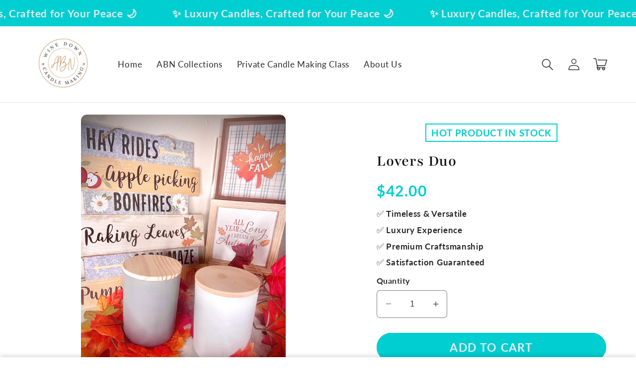

--- FILE ---
content_type: text/css
request_url: https://abncandle.com/cdn/shop/t/7/assets/component-quantity-breaks.css?v=84076415199349079771738265713
body_size: 39
content:
.quantity-breaks-container{display:flex;flex-direction:column;position:relative}.quantity-breaks__title{margin:0;display:flex;justify-content:center;align-items:center;text-align:center;font-size:1.4rem;line-height:1;column-gap:10px;margin-bottom:1rem}.quantity-breaks__title span:nth-of-type(1),.quantity-breaks__title span:nth-of-type(3){display:block;height:2px;flex-grow:1;background:rgb(var(--color-base-accent-2))}.quantity-breaks-container input{opacity:0;width:0;height:0;cursor:pointer}.quantity-break{padding:1.75rem 1.75rem 1.75rem 4rem;margin-bottom:.95rem;cursor:pointer;border-radius:1rem;background:rgba(var(--color-base-accent-2),.02);border:solid 2px rgba(var(--color-base-accent-2),.3);position:relative}.quantity-breaks-container input:checked+.quantity-break{background:rgba(var(--color-base-accent-2),.1);border:solid 2px rgb(var(--color-base-accent-2))}.quantity-break:hover{background:rgba(var(--color-base-accent-2),.15);border:solid 2px rgb(var(--color-base-accent-2))}.quantity-break__badge{position:absolute;background:rgb(var(--color-base-accent-1));color:rgb(var(--color-background));font-weight:700;font-size:1.5rem;line-height:1.6;top:-1rem;right:-1rem;transform:rotate(3deg);margin:0;padding:0 .5em;border-radius:.2em}.quantity-break__content{display:flex;justify-content:space-between;align-items:center}.quantity-break__left span,.quantity-break__right span{display:block}.quantity-break__left{display:flex;flex-direction:column;align-items:flex-start;row-gap:.5rem;text-align:left}.quantity-break__left .quantity-break__label{font-size:1.6rem;font-weight:700;line-height:1;display:flex;align-items:center}.quantity-break__label-text{line-height:1}.quantity-break__benefit{display:inline-block;font-size:1rem;background:rgb(var(--color-background));color:rgb(var(--color-base-accent-1));line-height:1.9;padding:0 .75rem;font-weight:700;border:solid 1px rgb(var(--color-base-accent-1));border-radius:.6rem;margin-left:.5rem}.quantity-break__caption{font-size:1.4rem;line-height:1}.quantity-break__right{text-align:right;display:flex;flex-direction:column;align-items:flex-end;row-gap:.5rem}.quantity-break__price{line-height:1;font-size:1.6rem;font-weight:700;color:rgb(var(--color-base-accent-2))}.quantity-break__compare-price{font-size:1.4rem;text-decoration:line-through;line-height:1}.quantity-break__caption span{display:inline}.quantity-break:before{content:"";display:block;width:1.5rem;height:1.5rem;position:absolute;left:2rem;top:50%;transform:translate(-50%,-50%);border-radius:50%;border:solid .2rem rgba(var(--color-base-accent-2),.3)}.quantity-breaks-container input:checked+.quantity-break:before{border:solid .2rem rgb(var(--color-base-background-1));background:rgb(var(--color-base-accent-2));box-shadow:0 0 0 .1rem rgb(var(--color-base-accent-2))}.quantity-break__variants{height:0;overflow:hidden;padding-top:0}.quantity-breaks-container input:checked+.quantity-break .quantity-break__variants{height:auto;padding-top:1rem}.quantity-break__selector-item__number{font-weight:700;margin-right:.4rem;line-height:1.5rem}.quantity-break__selector-item{display:flex;align-items:center}.quantity-break__selector-item:not(:last-of-type){margin-bottom:.75rem}.quantity-break__selector-item .select{width:fit-content}.quantity-break__selector-item .select__select{height:2.1rem}
/*# sourceMappingURL=/cdn/shop/t/7/assets/component-quantity-breaks.css.map?v=84076415199349079771738265713 */


--- FILE ---
content_type: text/css
request_url: https://abncandle.com/cdn/shop/t/7/assets/component-sticky-atc.css?v=131038318804800685901738265713
body_size: -335
content:
.sticky-atc{position:fixed;bottom:0;left:0;width:100%;margin:0;padding:.75rem 0 1.25rem;z-index:2;box-shadow:0 -1px 10px #0003}.sticky-atc-container{display:flex;justify-content:space-between;align-items:center;column-gap:10px}.sticky-atc__button{flex-shrink:0}.sticky-atc .button{padding:0 1rem;min-height:auto;min-width:auto;line-height:2.75em;font-size:1.5rem}.sticky-atc__title{margin:0;font-size:1.5rem}.sticky-atc__price{margin-top:.5rem}.sticky-atc__price .price{column-gap:.5rem;margin-bottom:0}.sticky-atc__price .price,.sticky-atc__price .price-item--regular{font-size:1.3rem}.sticky-atc__price .badge{font-size:.8rem}.sticky-atc.color-inverse .price-item{color:rgb(var(--color-foreground))}.sticky-atc.color-inverse .price__sale .price-item--regular{color:rgb(var(--color-base-accent-1))}.sticky-atc.color-accent-1 .price-item{color:rgb(var(--color-foreground))}.sticky-atc.color-accent-1 .badge{background:rgb(var(--color-foreground));color:rgb(var(--color-background))}.sticky-atc .price__regular .price-item--regular{font-size:2rem;line-height:1.1}@media screen and (min-width: 400px){.sticky-atc__price .price,.sticky-atc__price .price-item--regular{font-size:1.6rem}.sticky-atc__title{font-size:1.7rem}.sticky-atc__price .badge{font-size:1rem}.sticky-atc .button{font-size:1.7rem;padding:0 1.1em}}@media screen and (min-width: 500px){.sticky-atc__price .badge{font-size:1.2rem}}@media screen and (min-width: 750px){.sticky-atc__price .price,.sticky-atc__price .price-item--regular{font-size:1.8rem}.sticky-atc .price__regular .price-item--regular{font-size:2.2rem}.sticky-atc__title{font-size:2rem}.sticky-atc__price .badge{font-size:1.3rem}.sticky-atc .button{font-size:1.9rem;padding:0 1.5em}}.sticky-atc--after-scroll{transform:translateY(100%)}.sticky-atc--after-scroll.sticky-atc--active{animation:btnAppear .15s ease-in-out forwards}@keyframes btnAppear{0%{transform:translateY(100%)}to{transform:translateY(0)}}.quick-add-modal__content .sticky-atc{display:none}
/*# sourceMappingURL=/cdn/shop/t/7/assets/component-sticky-atc.css.map?v=131038318804800685901738265713 */
